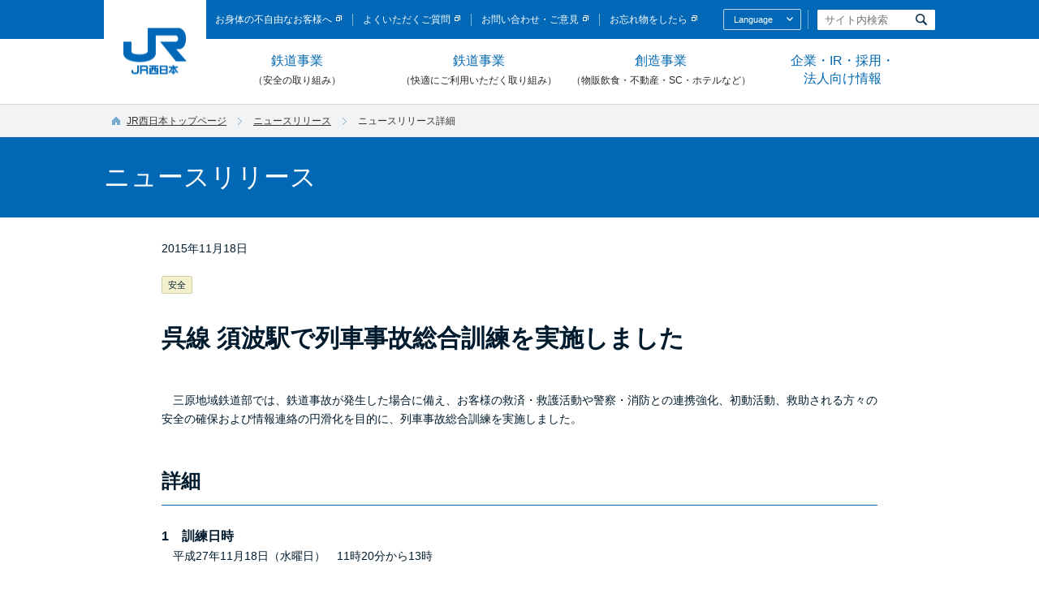

--- FILE ---
content_type: text/html
request_url: https://www.westjr.co.jp/press/article/2015/11/page_7938.html
body_size: 7515
content:
<!DOCTYPE html>
<html lang="ja">
<head>
<meta charset="Shift_JIS">
<meta http-equiv="X-UA-Compatible" content="IE=edge">
<meta name="viewport" content="width=device-width,initial-scale=1.0">
<meta name="format-detection" content="telephone=no,address=no,email=no">
<meta name="keywords" content="JR西日本,西日本旅客鉄道株式会社,JR,鉄道,新幹線,車両">
<meta name="description" content="JR西日本ホームページ">

<title>呉線 須波駅で列車事故総合訓練を実施しました：JR西日本</title>

<!--////////// common css -->
<meta property="og:image" content="https://www.westjr.co.jp/common/img/facebook.gif" />
<link href="/common/css/common.css?date=20180820" rel="stylesheet" type="text/css" media="all" />
<link href="/common/css/style.css?date=20180820" rel="stylesheet" type="text/css" media="all" />

<!--////////// end -->
<link href="../../../css/style.css" rel="stylesheet" media="all">
<link href="../../../../common/css/print.css" rel="stylesheet" media="print">

<!-- analyze-tag-start -->
<script type="text/javascript" src="../../../../common/js/analyze_tag.js"></script>
<!-- analyze-tag-end -->
</head>

<body class="rwd">


<!-- header////////////////////////////// -->
<div id="blockskip">
<a href="#CONT">このページの本文へ移動</a>
</div>

<header id="head">
  <div class="cmn-inner head-inner">
    <h1 class="head-logo"><span><a href="../../../../index.html"><img src="../../../../common/img/logo.png" alt="JR西日本" width="78" height="57"></a></span></h1>
    <p class="sp-nav-btn sp-item"><img src="../../../../common/img/sp_head_menu.png" alt="メニューを開く" width="30" height="30"></p>


    <div class="sp-nav-wrap">
      <p class="sp-nav-btn sp-item"><img src="../../../../common/img/sp_head_menu_on.png" alt="メニューを閉じる" width="30" height="30"></p>



      <!-- ////////////////////////////// スマホ用グローバルナビ start -->
            <div class="sp-item">
        <ul class="sp-gnav">

          <!-- ////////////////////////////// 鉄道事業（安全の取り組み） start -->
          <li>
            <span class="sp-gnav-ttl">鉄道事業（安全の取り組み）</span>
            <ul class="sp-gnav-child">
              <li><a href="/safety/">鉄道事業（安全の取り組み）トップ</a></li>
              <li><a href="/safety/policy/">JR西日本グループ鉄道安全考動計画2027概要</a></li>
              <li><a href="/safety/system/">安全管理体制</a></li>
              <li><a href="/safety/report_safety/">安全管理体制に対しての第三者評価</a></li>
              <li><a href="/safety/fukuchiyama/">福知山線列車事故後の安全性向上に関する取り組み</a></li>
              <li><a href="/safety/action/">安全の取り組みの紹介</a></li>
              <li><a href="/safety/present/">事故などの発生状況</a></li>
              <li><a href="/safety/inconvenience/">お客様にご迷惑をおかけする事象への対策</a></li>
              <li><a href="/safety/cooperation/">お客様・沿線の皆様との連携</a></li>
              <li><a href="/safety/takumi/">鉄道を支える人たち～社員紹介～</a></li>
              <li><a href="/safety/report_railroad/">鉄道安全報告書</a></li>
              <li><a href="/safety/crossing/">踏切事故防止</a></li>
              <li><a href="/safety/labs/">安全研究所</a></li>
            </ul>
          </li>
          <!-- ////////////////////////////// 鉄道事業（安全の取り組み） end -->

          <!-- ////////////////////////////// 鉄道事業（快適にご利用いただく取り組み） start -->
          <li>
            <span class="sp-gnav-ttl">鉄道事業（快適にご利用いただく取り組み）</span>
            <ul class="sp-gnav-child">
              <li><a href="/railroad/">鉄道事業（快適にご利用いただく取り組み）トップ</a></li>
              <li><a href="/company/action/service/">CS向上の取り組み</a></li>
              <li><a href="/company/action/technology/vision/" target="_blank"><img src="/common/img/spacer.gif" width="1" height="1" alt="内部サイトリンク　新規ウインドウで開きます。" class="guidance">技術開発の取り組み<img src="/common/img/icon_blank_white.png" alt="" width="7" height="7" class="cmn-icon-blank"></a></li>
              <li><a href="/railroad/project/">プロジェクト工事</a></li>
			  <li><a href="/railroad/westlabo/"target="_blank"><img src="/common/img/spacer.gif" width="1" height="1" alt="内部サイトリンク　新規ウインドウで開きます。" class="guidance">JR WEST LABO<img src="/common/img/icon_blank_white.png" alt="" width="7" height="7" class="cmn-icon-blank"></a></li>
            </ul>
          </li>
          <!-- ////////////////////////////// 鉄道事業（快適にご利用いただく取り組み） end -->

          <!-- ////////////////////////////// 創造事業（物販飲食・不動産・SC・ホテルなど） start -->
          <li>
            <span class="sp-gnav-ttl">創造事業（物販飲食・不動産・SC・ホテルなど）</span>
            <ul class="sp-gnav-child">
              <li><a href="/life/">創造事業（物販飲食・不動産・SC・ホテルなど）トップ</a></li>
              <li><a href="/life/sales/">物販飲食事業</a></li>
              <li><a href="/life/shopping/">ショッピング</a></li>
              <li><a href="/life/hotel/">ホテル</a></li>
              <li><a href="/life/house/">住まい</a></li>
              <li><a href="/life/living/">くらし</a></li>
            </ul>
          </li>
          <!-- ////////////////////////////// 創造事業（物販飲食・不動産・SC・ホテルなど） end -->

          <!-- ////////////////////////////// 企業・IR・採用・法人向け情報 start -->
          <li>
            <span class="sp-gnav-ttl">企業・IR・採用・法人向け情報</span>
            <ul class="sp-gnav-child">
              <li><a href="/company/">企業・IR・採用・法人向け情報トップ</a></li>
              <li><a href="/company/">企業理念・安全憲章</a></li>
              <li><a href="/company/info/">企業情報</a></li>
              <li><a href="/company/action/#page-title">サステナビリティ</a></li>
              <li><a href="/company/ir/">株主・投資家情報（IR）</a></li>
              <li><a href="/company/ir/movie/">社長会見動画</a></li>
              <li><a href="/company/recruit/">採用情報</a></li>
              <li><a href="/company/business/">法人向け情報</a></li>
              <li><a href="/press/">ニュースリリース</a></li>
            </ul>
          </li>
          <!-- ////////////////////////////// 企業・IR・採用・法人向け情報 end -->

          <li class="sp-gnav-single"><a href="/efforts/">企業広報ライブラリー</a></li>
          <li class="sp-gnav-single"><a href="/fan/">鉄道ファンコーナー</a></li>
          <li class="sp-gnav-single"><a href="/press/">ニュースリリース一覧</a></li>
          <li class="sp-gnav-single"><a href="/fukuchiyama/" target="_blank"><img src="/common/img/spacer.gif" width="1" height="1" alt="内部サイトリンク　新規ウインドウで開きます。" class="guidance">福知山線列車事故について</a></li>


        </ul>
      </div>

      <!-- ////////////////////////////// スマホ用グローバルナビ end -->



      <div class="head-utility-wrap">

        <!-- ////////////////////////////// ユーティリティナビ start -->
        <ul class="head-utility-nav">
          <li><a href="https://www.jr-odekake.net/railroad/service/barrierfree/" target="_blank"><img src="../../../../common/img/spacer.gif" width="1" height="1" alt="新規ウインドウで開きます。" class="guidance">お身体の不自由なお客様へ</a><img src="../../../../common/img/icon_blank_white.png" alt="" width="7" height="7" class="cmn-icon-blank"></li>
          <li><a href="http://faq.jr-odekake.net/" target="_blank"><img src="../../../../common/img/spacer.gif" alt="新規ウインドウで開きます。" width="1" height="1" class="guidance">よくいただくご質問</a><img src="../../../../common/img/icon_blank_white.png" alt="" width="7" height="7" class="cmn-icon-blank"></li>
          <li><a href="https://www.jr-odekake.net/info/info.html" target="_blank"><img src="../../../../common/img/spacer.gif" alt="新規ウインドウで開きます。" width="1" height="1" class="guidance">お問い合わせ・ご意見</a><img src="../../../../common/img/icon_blank_white.png" alt="" width="7" height="7" class="cmn-icon-blank"></li>
          <li><a href="https://www.jr-odekake.net/railroad/service/left.html" target="_blank"><img src="../../../../common/img/spacer.gif" width="1" height="1" alt="新規ウインドウで開きます。" class="guidance">お忘れ物をしたら</a><img src="../../../../common/img/icon_blank_white.png" alt="" width="7" height="7" class="cmn-icon-blank"></li>
        </ul>
        <!-- ////////////////////////////// ユーティリティナビ end -->

        <!-- ////////////////////////////// 他言語サイト start -->
        <div class="head-utility-lang">
          <h2 class="head-utility-lang-ttl"><a href="#">Language</a><img src="../../../../common/img/icon_lang_arrow.png" alt="" width="8" height="5" class="head-utility-lang-arrow"></h2>
          <ul class="head-utility-lang-list">
            <li><a href="http://www.westjr.co.jp/global/en/" target="_blank"><img src="../../../../common/img/spacer.gif" width="1" height="1" alt="新規ウインドウで開きます。" class="guidance"><img src="../../../../common/img/head_lang_en.png" alt="English" width="38" height="11"><img src="../../../../common/img/icon_blank_white.png" alt="" width="7" height="7" class="cmn-icon-blank"></a></li>
            <li><a href="http://www.westjr.co.jp/global/tc/" target="_blank"><img src="../../../../common/img/spacer.gif" width="1" height="1" alt="新規ウインドウで開きます。" class="guidance"><img src="../../../../common/img/head_lang_tc.png" alt="繁體中文" width="45" height="11"><img src="../../../../common/img/icon_blank_white.png" alt="" width="7" height="7" class="cmn-icon-blank"></a></li>
            <li><a href="http://www.westjr.co.jp/global/sc/" target="_blank"><img src="../../../../common/img/spacer.gif" width="1" height="1" alt="新規ウインドウで開きます。" class="guidance"><img src="../../../../common/img/head_lang_sc.png" alt="簡体中文" width="45" height="11"><img src="../../../../common/img/icon_blank_white.png" alt="" width="7" height="7" class="cmn-icon-blank"></a></li>
            <li><a href="http://www.westjr.co.jp/global/kr/" target="_blank"><img src="../../../../common/img/spacer.gif" width="1" height="1" alt="新規ウインドウで開きます。" class="guidance"><img src="../../../../common/img/head_lang_kr.png" alt="Korean" width="33" height="11"><img src="../../../../common/img/icon_blank_white.png" alt="" width="7" height="7" class="cmn-icon-blank"></a></li>
          </ul>
        </div>
        <!-- ////////////////////////////// 他言語サイト end -->

        <!-- ////////////////////////////// サイト内検索 start -->
        <div class="head-utility-srch">
          <form name="search_form" action="http://srh.westjr.co.jp/" id="search_form" class="head-keyword">
            <input id="suggestboxhead" name="kw" type="text" value="" placeholder="サイト内検索" title="JR西日本サイト内検索：キーワードを入力してください。" class="head-input" />
            <input class="btn-headsrch" type="image" src="../../../../common/img/head_srch.png" alt="検索" name="sa">
            <input type="hidden" name="ie" value="s" />
            <input type="hidden" name="domain" value="westjr" />
          </form>
        </div>
        <!-- ////////////////////////////// サイト内検索 end -->


      <!--//.head-utility-wrap --></div>


    <!--//.sp-nav-wrap --></div>


  <!--//.head-inner --></div>
</header>

<!--////////// navigation css -->
<div id="global-navigation">
  <ul class="global-navigation-list">
    <li>
      <a href="#mega-menu-safety" class="global-navigation-list__link">鉄道事業<br><span>（安全の取り組み）</span></a>
      <!-- 鉄道事業（安全の取り組み）メガメニュー ここから -->
      <div class="mega-menu" id="mega-menu-safety">
      <div class="mega-menu-inner">

        <div class="mega-menu-heading-wrap">
          <a href="/safety/" class="mega-menu-heading">
            <em>鉄道事業</em><span class="note">（安全の取り組み）</span><span class="text">トップページ</span>
          </a>
        </div>

        <div class="mega-menu-category">
          <div class="mega-menu-column">
            <ul class="mega-menu-link">
              <li><a href="/safety/policy/">JR西日本グループ鉄道安全考動計画<br>2027概要</a></li>
              <li><a href="/safety/system/">安全管理体制</a></li>
              <li><a href="/safety/report_safety/">安全管理体制に対する第三者評価</a></li>
              <li><a href="/safety/fukuchiyama/">福知山線列車事故後の安全性向上に対する取り組み</a></li>
              <li><a href="/safety/action/">安全の取り組みの紹介</a></li>
              <li><a href="/safety/present/">事故などの発生状況</a></li>
            </ul>
          </div>

          <div class="mega-menu-column">
            <ul class="mega-menu-link">
              <li><a href="/safety/inconvenience/">お客様にご迷惑をおかけする事象への対策</a></li>
              <li><a href="/safety/cooperation/">お客様・沿線の皆様との連携</a></li>
              <li><a href="/safety/takumi/">鉄道を支える人たち ～社員紹介～</a></li>
              <li><a href="/safety/report_railroad/">鉄道安全報告書</a></li>
              <li><a href="/safety/crossing/">踏切事故防止</a></li>
              <li><a href="/safety/labs/">安全研究所</a></li>
            </ul>
          </div>

        </div>
        <button type="button" class="mega-menu__close-button">閉じる</button>
      </div>
      </div>
      <!-- 鉄道事業（安全の取り組み）メガメニュー ここまで -->
    </li>
    <li>
      <a href="#mega-menu-railroad" class="global-navigation-list__link">鉄道事業<br><span>（快適にご利用いただく取り組み）</span></a>
      <!-- 鉄道事業（快適にご利用いただく取り組み）メガメニュー ここから -->
      <div class="mega-menu" id="mega-menu-railroad">
      <div class="mega-menu-inner">

        <div class="mega-menu-heading-wrap">
          <a href="/railroad/" class="mega-menu-heading">
            <em>鉄道事業</em><span class="note">（快適にご利用いただく取り組み）</span><span class="text">トップページ</span>
          </a>
        </div>

        <div class="mega-menu-category">
          <div class="mega-menu-column is-railroad">
            <div class="mega-menu-thumbnail-l">
              <a href="/company/action/service/">
                <img src="/common/img/menu_photo_cs.jpg" alt="" width="169" height="232">
                <div class="mega-menu-thumbnail-l__text">
                  <span>CS向上の取り組み</span>
                </div>
              </a>
            </div>
          </div>

          <div class="mega-menu-column is-railroad">
            <div class="mega-menu-thumbnail-l">
              <a href="/company/action/technology/" target="_blank">
                <img src="/common/img/menu_photo_technologies.jpg" alt="" width="169" height="232">
                <div class="mega-menu-thumbnail-l__text">
                  <span>技術開発の取り組み<img src="/common/img/icon_blank_white.png" alt="" width="7" height="7" class="cmn-icon-blank"></span>
                </div>
              </a>
            </div>
          </div>

          <div class="mega-menu-column is-railroad">
            <div class="mega-menu-thumbnail-l">
              <a href="/railroad/project/">
                <img src="/common/img/menu_photo_project.jpg" alt="" width="169" height="232">
                <div class="mega-menu-thumbnail-l__text">
                  <span>プロジェクト工事</span>
                </div>
              </a>
            </div>
          </div>
		  
		  <div class="mega-menu-column is-railroad">
            <div class="mega-menu-thumbnail-l">
              <a href="/railroad/westlabo/" target="_blank">
                <img src="/common/img/menu_photo_westlabo.jpg" alt="" width="169" height="232">
                <div class="mega-menu-thumbnail-l__text">
                  <span>JR WEST LABO<img src="/common/img/icon_blank_white.png" alt="" width="7" height="7" class="cmn-icon-blank"></span>
                </div>
              </a>
            </div>
          </div>
          </div>
        <button type="button" class="mega-menu__close-button">閉じる</button>
      </div>
      </div>
      <!-- 鉄道事業（快適にご利用いただく取り組み）メガメニュー ここまで -->
    </li>
    <li>
      <a href="#mega-menu-life" class="global-navigation-list__link">創造事業<br><span>（物販飲食・不動産・SC・ホテルなど）</span></a>
      <!-- 創造事業（物販飲食・不動産・SC・ホテルなど）メガメニュー ここから -->
      <div class="mega-menu" id="mega-menu-life">
      <div class="mega-menu-inner">

        <div class="mega-menu-heading-wrap">
          <a href="/life/" class="mega-menu-heading">
            <em>創造事業</em><span class="note">（物販飲食・不動産・SC・ホテルなど）</span><span class="text">トップページ</span>
          </a>
        </div>

        <div class="mega-menu-category">
          <div class="mega-menu-column is-small">
            <div class="mega-menu-thumbnail-l">
              <a href="/life/sales/">
                <img src="/common/img/menu_photo_life_sales.jpg" alt="" width="149" height="232">
                <div class="mega-menu-thumbnail-l__text">
                  <span>物販飲食事業</span>
                </div>
              </a>
            </div>
          </div>

          <div class="mega-menu-column is-small">
            <div class="mega-menu-thumbnail-l">
              <a href="/life/shopping/">
                <img src="/common/img/menu_photo_life_shopping.jpg" alt="" width="149" height="232">
                <div class="mega-menu-thumbnail-l__text">
                  <span>ショッピング</span>
                </div>
              </a>
            </div>
          </div>

          <div class="mega-menu-column is-small">
            <div class="mega-menu-thumbnail-l">
              <a href="/life/hotel/">
                <img src="/common/img/menu_photo_life_hotel.jpg" alt="" width="149" height="232">
                <div class="mega-menu-thumbnail-l__text">
                  <span>ホテル</span>
                </div>
              </a>
            </div>
          </div>

          <div class="mega-menu-column is-small">
            <div class="mega-menu-thumbnail-l">
              <a href="/life/house/">
                <img src="/common/img/menu_photo_life_house.jpg" alt="" width="149" height="232">
                <div class="mega-menu-thumbnail-l__text">
                  <span>住まい</span>
                </div>
              </a>
            </div>
          </div>

          <div class="mega-menu-column is-small">
            <div class="mega-menu-thumbnail-l">
              <a href="/life/living/">
                <img src="/common/img/menu_photo_life_living.jpg" alt="" width="149" height="232">
                <div class="mega-menu-thumbnail-l__text">
                  <span>くらし</span>
                </div>
              </a>
            </div>
          </div>

        </div>
        <button type="button" class="mega-menu__close-button">閉じる</button>
      </div>
      </div>
      <!-- 創造事業（物販飲食・不動産・SC・ホテルなど）メガメニュー ここまで -->
    </li>
    <li>
      <a href="#mega-menu-company" class="global-navigation-list__link">企業・IR・採用・<br>法人向け情報</a>
      <!-- 企業・IR・採用・法人向け情報 メガメニューここから -->
      <div class="mega-menu" id="mega-menu-company">
      <div class="mega-menu-inner">

        <div class="mega-menu-heading-wrap">
          <a href="/company/" class="mega-menu-heading">
            <em>企業・IR・採用・<br>法人向け情報</em><span class="text">トップページ</span>
          </a>
        </div>

        <div class="mega-menu-category">
          <div class="mega-menu-column">
            <div class="mega-menu-thumbnail-l">
              <a href="/company/info/">
                <img src="/common/img/menu_photo_company_info.jpg" alt="" width="260" height="232">
                <div class="mega-menu-thumbnail-l__text">
                  <span>企業情報</span>
                </div>
              </a>
            </div>
          </div>

          <div class="mega-menu-column">
            <div class="mega-menu-thumbnail-l">
              <a href="/company/action/">
                <img src="/common/img/menu_photo_company_csr.jpg" alt="" width="260" height="232">
                <div class="mega-menu-thumbnail-l__text">
                  <span>サステナビリティ</span>
                </div>
              </a>
            </div>
          </div>

          <div class="mega-menu-column is-small-thumbnail-wrap">
            <ul class="mega-menu-thumbnail-list">
              <li>
                <div class="mega-menu-thumbnail-s">
                  <a href="/company/ir/">
                    <img src="/common/img/menu_photo_company_ir.jpg" alt="" width="119" height="66">
                    <div class="mega-menu-thumbnail-s__text">
                      <span>株主投資家情報（IR）</span>
                    </div>
                  </a>
                </div>
              </li>
              <li>
                <div class="mega-menu-thumbnail-s">
                  <a href="/company/recruit/">
                    <img src="/common/img/menu_photo_company_recruit.jpg" alt="" width="119" height="66">
                    <div class="mega-menu-thumbnail-s__text">
                      <span>採用情報</span>
                    </div>
                  </a>
                </div>
              </li>
              <li>
                <div class="mega-menu-thumbnail-s">
                  <a href="/company/business/">
                    <img src="/common/img/menu_photo_company_business.jpg" alt="" width="119" height="66">
                    <div class="mega-menu-thumbnail-s__text">
                      <span>法人向け情報</span>
                    </div>
                  </a>
                </div>
              </li>
              <li>
                <div class="mega-menu-thumbnail-s">
                  <a href="/press/">
                    <img src="/common/img/menu_photo_press.jpg" alt="" width="119" height="66">
                    <div class="mega-menu-thumbnail-s__text">
                      <span>ニュースリリース</span>
                    </div>
                  </a>
                </div>
              </li>
            </ul>
          </div>
        </div>
        <button type="button" class="mega-menu__close-button">閉じる</button>
      </div>
      </div>
      <!-- 企業・IR・採用・法人向け情報ここまで -->
    </li>
  </ul>
</div>

<!--////////// end -->

<div id="topicpath" class="reset">
    <ul class="navigation">
        <li><a href="../../../../index.html">JR西日本トップページ</a></li>
    <li><img src="../../../../common/img/topicpath_arrow.gif" alt="の中の" width="5" height="9"><a href="../../../index.php">ニュースリリース</a></li>
        <li><img src="../../../../common/img/topicpath_arrow.gif" alt="の中の" width="5" height="9">ニュースリリース詳細</li>
    </ul>
<!--//#topicpath --></div>

<div id="page-title">
<h1><a name="CONT" id="CONT">ニュースリリース</a></h1>
</div>

<div id="contents">

<!-- SNSエリアstart -->

<!-- SNSエリアend -->

<!-- 記事見出しstart -->
<div class="news-heading is-detail">
  <div class="news-heading__date">2015年11月18日</div>
  <div class="news-heading__category">
      
      <span class="category is-safety">安全</span>
  </div>
  <h2 class="news-heading__title"><p>呉線 須波駅で列車事故総合訓練を実施しました</p></h2>
</div>
<!-- 記事見出しend -->


          
          
          
          
          
          
          
          
          
          
          
          
          
          
          
          
          
          
          
          
          
          
          
          
          
          
          
          
          
          
          
          
          
          
          
          
          
          
          
          
          
          
          
          
          
          
          
          
          
          
          
          
          
          
          
          
          
          
          
          


<!-- 記事導入文start -->
<div class="press-lead">
<p><p>　三原地域鉄道部では、鉄道事故が発生した場合に備え、お客様の救済・救護活動や警察・消防との連携強化、初動活動、救助される方々の安全の確保および情報連絡の円滑化を目的に、列車事故総合訓練を実施しました。</p></p>
</div>
<!-- 記事導入文end -->


<!-- 記事本文start -->

<div class="press-body">
<h3 class="press-body__heading">詳細</h3>
  <div class="press-body__inner">
    <p><p><strong><span style="font-size: medium;">1　訓練日時</span></strong><br />　平成27年11月18日（水曜日）　11時20分から13時</p>
<p><strong><span style="font-size: medium;">2　訓練場所</span></strong><br />　呉線　須波駅</p>
<p><strong><span style="font-size: medium;">3　想定</span></strong><br />　呉線 須波～安芸幸崎駅間を走行中の列車で、男性が突然車内に灯油をまき火をつけた。車内は火炎と煙に包まれ火傷されたお客様が発生した模様。乗務員は非常停止手配を行い、お客様を救護するとともに、関係箇所への連絡を行う。その後、到着した消防・警察と協力し消火活動およびお客様の救出を実施。</p>
<p><img src="../../items/151118_00_kure.jpg" alt="訓練の様子01" width="300" height="168" />　<img src="../../items/151118_01_kure.jpg" alt="訓練の様子02" width="300" height="168" /></p>
<p><img src="../../items/151118_02_kure.jpg" alt="訓練の様子03" width="300" height="168" />　<img src="../../items/151118_03_kure.jpg" alt="訓練の様子04" width="300" height="168" /></p>
<p><strong><span style="font-size: medium;">4　参加者</span></strong><br />　三原警察署<br />　三原市消防本部<br />　西日本旅客鉄道株式会社<br />　総計：67名</p>
<p><a class="slvzr-first-child" href="http://www.westjr.co.jp/safety/cooperation/activity/index.html#sec03">※注釈　その他の訓練についてはこちらをご覧ください。</a><!--//#news-body --><!--//#main --></p></p>
  </div>
</div>

<!-- 記事本文end -->


<!-- SNSエリアstart -->

<!-- SNSエリアend -->

<div class="news-list-button">
  <a href="../../../index.php" class="news-list-button__button">ニュースリリース一覧に戻る</a>
</div>

<ul class="news-attention-text">
  <li>※掲載内容は、特別に記載のない限り、各ニュースリリースに記載された発表日現在のデータです。</li>
  <li>※募集期間など、一定の期間があるニュースについては、期間経過後に削除しているものがあります。</li>
</ul>

<!--//#contents --></div>




<!-- 検索エリア ////////////////////////////////////////////////////////////////////// -->
<div id="search-select-area">
<form action="/press/#search_result" method="get" class="form-press">
<div class="search-select-inner">

  <div class="search-select-box">

    <!-- カテゴリ選択 ここから -->
    <div class="select-category">
      <p class="search-select-heading">以下のカテゴリから検索できます</p>
      <ul class="radio-list">

        <li><label><input type="radio" name="category" value="1">経営関連</label></li>
        <li><label><input type="radio" name="category" value="9">安全</label></li>
        <li><label><input type="radio" name="category" value="2">列車の運行</label></li>
        <li><label><input type="radio" name="category" value="3">きっぷ</label></li>
        <li><label><input type="radio" name="category" value="4">イベント・キャンペーン</label></li>
        <li><label><input type="radio" name="category" value="5">駅情報</label></li>
        <li><label><input type="radio" name="category" value="6">グループ会社</label></li>
        <li><label><input type="radio" name="category" value="7">ご報告</label></li>
        <li><label><input type="radio" name="category" value="8">その他</label></li>
      </ul>

      <!-- 詳細カテゴリ ここから -->
      <div class="select-sub-category">
        <p class="search-select-heading">以下の詳細カテゴリからも検索できます（2017年度以降のニュースリリース対象）</p>
        <ul class="radio-list">

          <li><label><input type="radio" name="category" value="109">社長会見</label></li>
	          <li><label><input type="radio" name="category" value="110">駅・車両の安全</label></li>
	          <li><label><input type="radio" name="category" value="111">設備（線路等）の安全</label></li>
	          <li><label><input type="radio" name="category" value="112">自然災害対策</label></li>
	          <li><label><input type="radio" name="category" value="113">安全の訓練</label></li>
	          <li><label><input type="radio" name="category" value="114">技術の活用</label></li>
	          <li><label><input type="radio" name="category" value="101">地域の皆様との連携</label></li>
	          <li><label><input type="radio" name="category" value="102">観光の取り組み</label></li>
	          <li><label><input type="radio" name="category" value="103">訪日のお客様対応</label></li>
	          <li><label><input type="radio" name="category" value="104">快適な鉄道サービス</label></li>
	        </ul>
        <ul class="radio-list">
	          <li><label><input type="radio" name="category" value="105">物販・飲食事業</label></li>
	          <li><label><input type="radio" name="category" value="106">不動産事業</label></li>
	          <li><label><input type="radio" name="category" value="107">ショッピングセンター事業</label></li>
	          <li><label><input type="radio" name="category" value="108">ホテル事業</label></li>
	          <li><label><input type="radio" name="category" value="115">DX・デジタル技術関連</label></li>
	        </ul>
        <ul class="radio-list">
	        </ul>

        <ul class="radio-list is-all-checked">
          <li><label><input type="radio" name="category" value="99" class="all-checked"  ><strong>全カテゴリ</strong></label></li>
        </ul>

      </div>
      <!-- サブカテゴリ ここまで -->

    </div>
    <!-- カテゴリ選択 ここまで -->

  </div>
  <div class="search-select-box">

    <!-- エリア選択 ここから -->
    <div class="select-area">
      <p class="search-select-heading">エリアを選択</p>
			<div class="select-area-block">
      <select class="pulldown is-area" name="area">

		<option value="1">北陸エリア</option>
		<option value="2">京阪神エリア</option>
		<option value="3">和歌山・南紀エリア</option>
		<option value="4">北近畿エリア</option>
		<option value="5">岡山・福山エリア</option>
		<option value="6">広島・山口エリア</option>
		<option value="7">山陰エリア</option>
		<option value="8">博多・小倉エリア</option>
		<option value="9" selected>全エリア</option>
      </select>
			
		</div>
    </div>
    <!-- エリア選択 ここまで -->

    <!-- 年月選択 ここから -->
    <div class="select-date">
      <p class="search-select-heading">年度・月を選択</p>
			<div class="select-area-block">
      <select class="pulldown is-year" name="year">
		<option value="2025" selected>今年度</option>
		<option value="2024">2024（R6）年度</option>
		<option value="2023">2023（R5）年度</option>
		<option value="2022">2022（R4）年度</option>
		<option value="2021">2021（R3）年度</option>
		<option value="2020">2020（R2）年度</option>
		<option value="2019">2019（R1）年度</option>
		<option value="2018">2018（H30）年度</option>
		<option value="2017">2017（H29）年度</option>
		<option value="2016">2016（H28）年度</option>
		<option value="2015">2015（H27）年度</option>
		<option value="2014">2014（H26）年度</option>
		<option value="2013">2013（H25）年度</option>
		<option value="2012">2012（H24）年度</option>
		<option value="2011">2011（H23）年度</option>
      </select>

      <select class="pulldown is-month" name="month">

		<option value="0" selected>全て</option>
		<option value="4">4月</option>
		<option value="5">5月</option>
		<option value="6">6月</option>
		<option value="7">7月</option>
		<option value="8">8月</option>
		<option value="9">9月</option>
		<option value="10">10月</option>
		<option value="11">11月</option>
		<option value="12">12月</option>
		<option value="1">1月</option>
		<option value="2">2月</option>
		<option value="3">3月</option>
      </select>
			<div class="search-select-button__link"><a href="/press/">今年度のニュースリリース一覧</a></div>
    </div>
	</div>
    <!-- 年月選択 ここまで -->

  </div>

  <div class="search-select-button">
    <button type="submit" class="search-select-button__button">表示する</button>
  </div>

</div>
</form>
</div>
<!-- //////////////////////////////////////////////////////////////////////検索エリア  -->



<!-- FOOTER SSI////////////////////////////////////////////////////////////////////// -->
<footer>

  <div class="foot-cont">
    <div class="guidance"><a id="FOOT"><img src="/common/img/spacer.gif" alt="ここからがフッターです。" width="1" height="1" class="guidance" /></a></div>

    <div class="cmn-inner">
      <div class="fnav-wrap">
        <h2 class="foot-logo">
          <img src="/common/img/logo.png" alt="JR西日本" width="89" height="65" class="pc-item">
          <img src="/common/img/logo_w.png" alt="JR西日本" width="50" height="37" class="sp-item">
        </h2>


        <!-- ////////////////////////////// フッターナビSET start -->
        <div class="fnav-set fnav-toplink">
          <p><a href="/"><span>トップページ</span></a></p>
        </div>
        <!-- ////////////////////////////// フッターナビSET end -->


        <!-- ////////////////////////////// フッターナビSET start -->
        <div class="fnav-set">
          <h3 class="fnav-ttl"><a href="/safety/">鉄道事業<span class="fnav-ttl-sub">（安全の取り組み）</span></a></h3>
          <ul class="fnav">
            <li><a href="/safety/policy/">JR西日本グループ鉄道安全考動計画<br>2027概要</a></li>
            <li><a href="/safety/system/">安全管理体制</a></li>
            <li><a href="/safety/report_safety/">安全管理体制に対しての第三者評価</a></li>
            <li><a href="/safety/fukuchiyama/">福知山線列車事故後の安全性向上に関する取り組み</a></li>
            <li><a href="/safety/action/">安全の取り組みの紹介</a></li>
            <li><a href="/safety/present/">事故などの発生状況</a></li>
            <li><a href="/safety/inconvenience/">お客様にご迷惑をおかけする事象への対策</a></li>
            <li><a href="/safety/cooperation/">お客様や地域、社会の皆様との連携</a></li>
            <li><a href="/safety/takumi/">鉄道を支える人たち～社員紹介～</a></li>
            <li><a href="/safety/report_railroad/">鉄道安全報告書</a></li>
            <li><a href="/safety/crossing/">踏切事故防止</a></li>
            <li><a href="/safety/labs/">安全研究所</a></li>
          </ul>
        </div>
        <!-- ////////////////////////////// フッターナビSET end -->


        <!-- ////////////////////////////// フッターナビSET start -->
        <div class="fnav-set">
          <h3 class="fnav-ttl"><a href="/railroad/">鉄道事業<span class="fnav-ttl-sub">（快適にご利用いただく取り組み）</span></a></h3>
          <ul class="fnav">
            <li><a href="/company/action/service/">CS向上の取り組み</a></li>
            <li><a href="/company/action/technology/vision/" target="_blank"><img src="/common/img/spacer.gif" width="1" height="1" alt="内部サイトリンク　新規ウインドウで開きます。" class="guidance">技術開発の取り組み<img width="11" height="10" alt="" src="/common/img/icon_blank_blue.png" class="cmn-icon-blank"></a></li>
            <li><a href="/railroad/know/">鉄道事業を知る</a></li>
			<li><a href="/railroad/westlabo/"target="_blank"><img src="/common/img/spacer.gif" width="1" height="1" alt="内部サイトリンク　新規ウインドウで開きます。" class="guidance">JR WEST LABO<img width="11" height="10" alt="" src="/common/img/icon_blank_blue.png" class="cmn-icon-blank"></a></li>
          </ul>

          <h3 class="fnav-ttl"><a href="/life/">創造事業<span class="fnav-ttl-sub">（物販飲食・不動産・SC・ホテルなど）</span></a></h3>
          <ul class="fnav">
            <li><a href="/life/sales/">物販飲食事業</a></li>
            <li><a href="/life/shopping/">ショッピング</a></li>
            <li><a href="/life/hotel/">ホテル</a></li>
            <li><a href="/life/house/">住まい</a></li>
            <li><a href="/life/living/">くらし</a></li>
          </ul>
        </div>
        <!-- ////////////////////////////// フッターナビSET end -->


        <!-- ////////////////////////////// フッターナビSET start -->
        <div class="fnav-set">
          <h3 class="fnav-ttl"><a href="/company/">企業・IR・採用・法人向け情報</a></h3>
          <ul class="fnav">
            <li><a href="/company/">企業理念・安全憲章</a></li>
            <li><a href="/company/info/">企業情報</a></li>
            <li><a href="/company/action/">サステナビリティ</a></li>
            <li><a href="/company/ir/">株主・投資家情報（IR）</a></li>
            <li><a href="/company/ir/movie/">社長会見動画</a></li>
            <li><a href="/company/recruit/">採用情報</a></li>
            <li><a href="/company/business/">法人向け情報</a></li>
          </ul>
        </div>
        <!-- ////////////////////////////// フッターナビSET end -->


        <!-- ////////////////////////////// フッターナビSET start -->
        <div class="fnav-set fnav-other">
          <ul class="fnav">
            <li><a href="/efforts/">企業広報ライブラリー</a></li>
            <li><a href="/fan/index.html">鉄道ファンコーナー</a></li>
            <li><a href="/press/">ニュースリリース一覧</a></li>
            <li><a href="/fukuchiyama/" target="_blank"><img src="/common/img/spacer.gif" width="1" height="1" alt="内部サイトリンク　新規ウインドウで開きます。" class="guidance">福知山線列車事故について<img width="11" height="10" alt="" src="/common/img/icon_blank_blue.png" class="cmn-icon-blank"></a></li>
          </ul>
        </div>
        <!-- ////////////////////////////// フッターナビSET end -->


      </div>


    <!--//.cmn-inner --></div>

      <!-- ////////////////////////////// フッターバナー start -->
      <!-- <div class="fbnr-wrap">
		<ul class="fbnr fBox">
			<li><a href="/company/ir/movie/"><img src="/common/img/fbnr_pressmovie.jpg" alt="定例社長会見動画一覧" width="230" height="90" /></a></li>
			<li><a href="/company/info/outline/movie/"><img src="/common/img/fbnr_movie.jpg" alt="動画で見るJR西日本" width="230" height="90" /></a></li>
			<li><a href="https://www.jr-odekake.net/icoca/" target="_blank"><img class="guidance" width="1" height="1" alt="新規ウインドウで開きます。" src="/common/img/spacer.gif" /><img src="/common/img/fbnr_icoca.jpg" alt="ICOCA" width="230" height="90" /></a></li>
			<li><a href="/railroad/#index-fan"><img src="/common/img/fbnr_fan.jpg" alt="鉄道ファンコーナー" width="230" height="90" /></a></li>
			<li><a href="/company/action/env/" target="_blank"><img class="guidance" width="1" height="1" alt="内部サイトリンク　新規ウインドウで開きます。" src="/common/img/spacer.gif"><img src="/common/img/fbnr_env.jpg" alt="地球環境への取り組み" width="230" height="90" /></a></li>
			<li><a href="http://manner.westjr.co.jp/" target="_blank"><img class="guidance" width="1" height="1" alt="新規ウインドウで開きます。" src="/common/img/spacer.gif" /><img src="/common/img/fbnr_manner.jpg" alt="マナーって思いやり" width="230" height="90" /></a></li>
			<li><a href="/safety/labs/"><img src="/common/img/fbnr_safety.jpg" alt="安全研究所" width="230" height="90" /></a></li>
			<li><a href="http://www.jrw-relief-f.or.jp/" target="_blank"><img class="guidance" width="1" height="1" alt="新規ウインドウで開きます。" src="/common/img/spacer.gif" /><img src="/common/img/fbnr_jrw-relief.jpg" alt="JR西日本あんしん社会財団" width="230" height="90" /></a></li>
		</ul>
</div>
 -->

      <!-- ////////////////////////////// フッターバナー end -->

  <!--//.foot-cont --></div>


  <!-- ////////////////////////////// フッターユーティリティ start -->
  <div class="foot-utility">
    <div class="cmn-inner">
      <ul class="foot-utility-nav">
        <li><a href="/sitemap/">サイトマップ</a></li>
        <li><a href="https://www.jr-odekake.net/mainte.html" target="_blank" onclick="window.open(this.href,'linkwin','width=520,height=655,toolbar=no,locationbar=no,directories=no,status=no,menubar=no,scrollbars=yes,resizable=no'); return false;"><img src="/common/img/spacer.gif" width="1" height="1" alt="新規ウインドウで開きます。" class="guidance">メンテナンス情報</a><img src="/common/img/icon_blank_white.png" alt="" width="7" height="7" class="cmn-icon-blank"></li>
        <li><a href="/guide/">サイトご利用にあたって</a></li>
        <li><a href="/guide/privacy.html">プライバシーステーション（プライバシーポリシー）</a></li>
        <li><a href="/guide/security.html">JR西日本グループ情報セキュリティポリシー</a></li>
        <li><a href="/guide/antisocial.html">JR西日本グループ反社会的勢力に対する基本方針</a></li>
        <li><a href="/guide/fontsize.html">文字の大きさを変更するには</a></li>
      </ul>
      <p id="copyright"><small>Copyright&copy; WEST JAPAN RAILWAY COMPANY all rights reserved.<span>このサイトに掲載されている情報はJR西日本が提供しております。</span></small></p>
    <!--//.cmn-inner --></div>
  <!--//.foot-utility --></div>
  <!-- ////////////////////////////// フッターユーティリティ start -->

<p id="pagetop"><a href="#head"><img src="/common/img/btn_pagetop.gif" alt="このページの先頭へ" class="rollover" height="50" width="50" /></a></p>
</footer>

<!-- //////////////////////////////////////////////////////////////////////FOOTER SSI -->

<!-- Common RWD JS SSI////////////////////////////////////////////////////////////////////// -->
<script src="/common/js/lib/jquery-3.2.1.min.js" charset="utf-8"></script>
<script src="/common/js/lib/jquery.matchHeight.js" charset="utf-8"></script>
<script src="/common/js/app_rsp.js" charset="utf-8"></script>
<script src="/common/js/common.js?date=20180625" charset="utf-8"></script>
<script src="/common/js/rwd_common.js" charset="utf-8"></script>
<!-- //////////////////////////////////////////////////////////////////////Common RWD JS SSI -->
<script src="../../../js/script.js" charset="utf-8"></script>

<script type="text/javascript" src="https://i25.dga.jp/westjr/search_tool.js"></script>

</body>
</html>    

--- FILE ---
content_type: text/css
request_url: https://www.westjr.co.jp/common/css/common.css?date=20180820
body_size: 7431
content:
@charset "UTF-8";
/**
 * 目次
 *
 * 01. reset
 * 02. fonts
 * 03. BaseSet
 * 04. layout
 */
/*======================================

  1-1.Yahoo UI Library Fonts CSS
  http://developer.yahoo.com/yui/fonts/
  *Copyright (c) 2006, Yahoo! Inc. All rights reserved.
  *http://developer.yahoo.com/yui/license.txt

  Font-size Adjustment

  77% = 10px  |  123.1% = 16px  |  167% = 22px
  85% = 11px  |  131% = 17px    |  174% = 23px
  93% = 12px  |  138.5% = 18px  |  184% = 24px
  100% = 13px  |  146.5% = 19px  |  192% = 25px
  108% = 14px  |  153.9% = 20px  |  197% = 26px
  116% = 15px  |  161.6% = 21px  |

=======================================*/
/**
 * 01. reset
 */
/*
YUI 3.7.3 (build 5687)
Copyright 2012 Yahoo! Inc. All rights reserved.
Licensed under the BSD License.
http://yuilibrary.com/license/
*/
html {
  color: #000;
  background: #FFF; }

body,
div,
dl,
dt,
dd,
ul,
ol,
li,
h1,
h2,
h3,
h4,
h5,
h6,
pre,
code,
form,
fieldset,
legend,
input,
textarea,
p,
blockquote,
th,
td {
  margin: 0;
  padding: 0; }

table {
  border-collapse: collapse;
  border-spacing: 0; }

fieldset,
img {
  border: 0; }

address,
caption,
cite,
code,
dfn,
em,
strong,
th,
var {
  font-style: normal;
  font-weight: normal; }

ol,
ul {
  list-style: none; }

caption,
th {
  text-align: left; }

h1,
h2,
h3,
h4,
h5,
h6 {
  font-size: 100%;
  font-weight: normal; }

q:before,
q:after {
  content: ''; }

abbr,
acronym {
  border: 0;
  font-variant: normal; }

sup {
  vertical-align: text-top; }

sub {
  vertical-align: text-bottom; }

input,
textarea,
select {
  font-family: inherit;
  font-size: inherit;
  font-weight: inherit; }

input,
textarea,
select {
  *font-size: 100%; }

legend {
  color: #000; }

#yui3-css-stamp.cssreset {
  display: none; }

/**
 * 02. fonts
 */
/*
YUI 3.7.3 (build 5687)
Copyright 2012 Yahoo! Inc. All rights reserved.
Licensed under the BSD License.
http://yuilibrary.com/license/
*/
body {
  /*font: 13px/1.231 arial, helvetica, clean, sans-serif;*/
  /*  font: 81.25%/1.231 arial, helvetica, clean, sans-serif;*/
  *font-size: small;
  *font: x-small; }

select,
input,
button,
textarea {
  font: 99% arial, helvetica, clean, sans-serif; }

table {
  font-size: inherit;
  font: 100%; }

pre,
code,
kbd,
samp,
tt {
  font-family: monospace;
  *font-size: 108%;
  line-height: 100%; }

#yui3-css-stamp.cssfonts {
  display: none; }

html > body {
  font-size/*\**/: small\9; }

/**
 * 03. BaseSet
 */
body {
  /*  font-family: "Lucida Grande", "ヒラギノ角ゴ Pro W3", "Hiragino Kaku Gothic Pro", 'ＭＳ Ｐゴシック', "MS PGothic", sans-serif;*/
  /*
  font: 81.25%/1.231 "Lucida Grande", "ヒラギノ角ゴ Pro W3", "Hiragino Kaku Gothic Pro", 'ＭＳ Ｐゴシック', "MS PGothic", sans-serif;
  font: 13px/1.231 "Lucida Grande", "ヒラギノ角ゴ Pro W3", "Hiragino Kaku Gothic Pro", 'ＭＳ Ｐゴシック', "MS PGothic", sans-serif;
*/
  font-size: 81.25%;
  font-family: "Lucida Grande", "ヒラギノ角ゴ Pro W3", "Hiragino Kaku Gothic Pro", 'ＭＳ Ｐゴシック', "MS PGothic", sans-serif;
  line-height: 1.231;
  -webkit-text-size-adjust: 100%;
  min-width: 1084px; }

html {
  color: #001b2d;
  overflow-y: scroll; }

* html body {
  width: expression(document.body.clientWidth < 982? "980px": "auto"); }

/* link
   ========================================================================== */
a {
  color: #0055f2;
  text-decoration: none; }

a:visited {
  color: #0055f2;
  text-decoration: none; }

a:hover {
  color: #0055f2;
  /*min-height: 1em; Mac Firefox */
  text-decoration: underline; }

/* fontsize
   ========================================================================== */
p,
li,
dt,
dd,
th,
td {
  font-size: 107.69231%;
  line-height: 1.67; }

.text10 {
  font-size: 76.92308%; }

.text11 {
  font-size: 84.61538%; }

.text12 {
  font-size: 92.30769%; }

.text13 {
  font-size: 100%; }

.text14 {
  font-size: 107.69231%; }

.text15 {
  font-size: 115.38462%; }

.text16 {
  font-size: 123.07692%; }

.text17 {
  font-size: 130.76923%; }

.text18 {
  font-size: 138.46154%; }

.text19 {
  font-size: 146.15385%; }

.text20 {
  font-size: 153.84615%; }

.text21 {
  font-size: 161.53846%; }

.text22 {
  font-size: 169.23077%; }

.text23 {
  font-size: 176.92308%; }

.text24 {
  font-size: 184.61538%; }

.text25 {
  font-size: 192.30769%; }

.text26 {
  font-size: 200%; }

.inner li,
td.inner {
  font-size: 100% !important; }

#head-wrap p,
#head-wrap li,
#head-wrap dt,
#head-wrap dd,
#head-wrap th,
#head-wrap td,
#topicpath p,
#topicpath li,
#topicpath dt,
#topicpath dd,
#topicpath th,
#topicpath td,
#sitemap-wrap p,
#sitemap-wrap li,
#sitemap-wrap dt,
#sitemap-wrap dd,
#sitemap-wrap th,
#sitemap-wrap td,
#foot-wrap p,
#foot-wrap li,
#foot-wrap dt,
#foot-wrap dd,
#foot-wrap th,
#foot-wrap td,
#side p,
#side li,
#side dt,
#side dd,
#side th,
#side td {
  font-size: 92.30769%;
  line-height: 1.5; }

/* image
   ========================================================================== */
img {
  vertical-align: bottom;
  line-height: 1.0; }

table th img,
table td img {
  vertical-align: middle; }

/* ClearFix
   ========================================================================== */
.clear {
  clear: both; }

/* modern browsers */
.clearfix:after,
.fBox:after,
#contents:after {
  content: ".";
  display: block;
  height: 0;
  clear: both;
  visibility: hidden; }

/* IE7 */
.clearfix,
.fBox,
#contents {
  display: inline-block; }

/* legacy IE */
* html .clearfix,
* html .fBox,
* html #contents {
  height: 1%; }

.clearfix,
.fBox,
#contents {
  display: block; }

/* float
   ========================================================================== */
.fr {
  float: right; }

.fl {
  float: left; }

ul.fBox li {
  float: left;
  *display: inline;
  *zoom: 1; }

.in-block {
  letter-spacing: -.40em; }

.in-block li,
.in-block dt,
.in-block dd {
  display: inline-block;
  *display: inline;
  *zoom: 1;
  letter-spacing: normal;
  vertical-align: top; }

/* text style
   ========================================================================== */
.text-bold {
  font-weight: bold; }

/* margin
   ========================================================================== */
.mt0 {
  margin-top: 0 !important; }

.mt5 {
  margin-top: 5px !important; }

.mt10 {
  margin-top: 10px !important; }

.mt15 {
  margin-top: 15px !important; }

.mt20 {
  margin-top: 20px !important; }

.mt25 {
  margin-top: 25px !important; }

.mt30 {
  margin-top: 30px !important; }

.mt40 {
  margin-top: 40px !important; }

.mt50 {
  margin-top: 50px !important; }

.mt60 {
  margin-top: 60px !important; }

.mt70 {
  margin-top: 70px !important; }

.mt80 {
  margin-top: 80px !important; }

.mt100 {
  margin-top: 100px !important; }

.mb0 {
  margin-bottom: 0 !important; }

.mb5 {
  margin-bottom: 5px !important; }

.mb10 {
  margin-bottom: 10px !important; }

.mb15 {
  margin-bottom: 15px !important; }

.mb20 {
  margin-bottom: 20px !important; }

.mb25 {
  margin-bottom: 25px !important; }

.mb30 {
  margin-bottom: 30px !important; }

.mb40 {
  margin-bottom: 40px !important; }

.mb50 {
  margin-bottom: 50px !important; }

.mb60 {
  margin-bottom: 60px !important; }

.mb70 {
  margin-bottom: 70px !important; }

.mb75 {
  margin-bottom: 75px !important; }

.mb100 {
  margin-bottom: 100px !important; }

.mr0 {
  margin-right: 0 !important; }

.mr5 {
  margin-right: 5px !important; }

.mr10 {
  margin-right: 10px !important; }

.mr15 {
  margin-right: 15px !important; }

.mr20 {
  margin-right: 20px !important; }

.ml5 {
  margin-left: 5px !important; }

.ml10 {
  margin-left: 10px !important; }

.ml15 {
  margin-left: 15px !important; }

.ml20 {
  margin-left: 20px !important; }

.ml75 {
  margin-left: 75px !important; }

/* form label
   ========================================================================== */
input,
textarea {
  vertical-align: middle; }

label {
  vertical-align: middle; }

select {
  border: 1px solid #e3e3eb; }

/* position
   ========================================================================== */
.text-r {
  text-align: right !important; }

.text-c,
table.text-c th,
table.text-c td,
table.th-c th {
  text-align: center !important; }

.text-l {
  text-align: left !important; }

/* display
   ========================================================================== */
.block {
  display: block; }

/* ==========================================================================
   スマホ切り替え用ボタン
   ========================================================================== */
#btn-sp {
  width: 100%;
  background-color: #095f9a;
  padding: 15px 0; }

#btn-sp img {
  display: block;
  width: 90%;
  margin: 0 auto; }

/**
 * 04. layout
 */
/* ==========================================================================
   wrapper
   ========================================================================== */
/* ==========================================================================
   header
   ========================================================================== */
/* 共通で使用
   ========================================================================== */
.rwd {
  min-width: 1084px; }

.cmn-inner {
  box-sizing: border-box;
  margin: 0 auto;
  width: 1024px; }

.cmn-icon-blank {
  margin-left: 5px;
  position: relative;
  top: -2px;
  vertical-align: middle !important; }

.sp-item {
  display: none; }

@media screen and (max-width: 767px) {
  .rwd {
    min-width: inherit; }
    .rwd .pc-item {
      display: none; }
    .rwd .sp-item {
      display: block; }
  #contents,
  .cmn-inner {
    width: 100%; }
  .cmn-inner {
    min-width: inherit;
    padding-left: 0;
    padding-right: 0; }
  img:not(.guidance) {
    height: auto;
    line-height: 1;
    max-width: 100%;
    vertical-align: top; } }

/* header
   ========================================================================== */
#head {
  background-color: #0068b7;
  position: relative;
  z-index: 5; }
  #head a {
    text-decoration: none; }

.head-inner {
  position: relative;
  padding-bottom: 11px;
  padding-top: 11px; }

.head-logo {
  background-color: #FFF;
  position: absolute;
  left: 0;
  top: 0;
  height: 126px;
  width: 126px; }
  .head-logo span {
    display: block;
    height: 126px;
    width: 126px;
    position: relative; }
    .head-logo span img {
      position: absolute;
      left: 50%;
      top: 50%;
      -ms-transform: translate(-50%, -50%);
          transform: translate(-50%, -50%); }

.head-utility-wrap {
  -ms-flex-align: center;
      align-items: center;
  display: -ms-flexbox;
  display: flex;
  -ms-flex-pack: end;
      justify-content: flex-end; }

/* ユーティリティナビ */
.head-utility-nav {
  letter-spacing: -.40em; }
  .head-utility-nav li {
    border-right: 1px solid #82b5d8;
    line-height: 1.25;
    margin-right: 12px;
    padding-right: 13px;
    display: inline-block;
    letter-spacing: normal;
    vertical-align: middle;
    font-size: 92.30769%; }
    .head-utility-nav li:last-child {
      border-right: none;
      margin-right: 0;
      padding-right: 0; }
  .head-utility-nav a {
    color: #FFF; }

/* 旧Language */
.head-utility-lang {
  background-color: #0068b7;
  border: 1px solid #c0d9eb;
  border-radius: 2px;
  position: relative;
  margin-left: 32px;
  margin-right: 10px; }
  .head-utility-lang a {
    color: #FFF; }
  .head-utility-lang:after {
    background-color: #68a4d0;
    content: '';
    display: block;
    height: 100%;
    position: absolute;
    right: -10px;
    top: 0;
    width: 1px; }

.head-utility-lang-ttl {
  box-sizing: border-box;
  color: #FFF;
  padding: 6px 34px 6px 12px;
  position: relative;
  height: 24px;
  font-size: 84.61538%; }

.head-utility-lang-arrow {
  position: absolute;
  right: 9px;
  top: 9px; }

.head-utility-lang-list {
  background-color: #0068b7;
  border: 1px solid #c0d9eb;
  border-top: none;
  border-radius: 0 0 2px 2px;
  display: none;
  padding-bottom: 6px;
  position: absolute;
  left: -1px;
  top: 24px;
  width: 100%;
  z-index: 5; }
  .head-utility-lang-list li {
    line-height: 1;
    font-size: 84.61538%; }
  .head-utility-lang-list a {
    color: #FFF;
    display: block;
    padding: 6px 12px; }

/* Language */
.head-lang-list {
  margin: 0 0 0 25px; }
  .head-lang-list li {
    line-height: 1.25;
    display: inline-block;
    padding: 0 10px;
    border-right: 1px solid #82b5d8;
    position: relative;
    font-size: 92.30769%; }
    .head-lang-list li:first-child {
      font-size: 107.69231%; }
    .head-lang-list li:last-child {
      border-right: none; }
    .head-lang-list li a {
      color: #fff; }
      .head-lang-list li a img {
        vertical-align: text-top; }
    .head-lang-list li:last-child img {
      vertical-align: text-bottom; }
  .head-lang-list .pc-hide {
    display: none; }
  .head-lang-list .sp-hide {
    display: inline-block; }

/* サイト内検索 */
.head-utility-srch {
  background-color: #FFF;
  border-radius: 2px;
  margin-left: 10px;
  position: relative;
  width: 145px; }

.head-input {
  border: none;
  border-radius: 2px;
  box-sizing: border-box;
  padding: 5px 34px 5px 9px;
  width: 100%; }

.btn-headsrch {
  position: absolute;
  right: 10px;
  top: 5px; }

@media screen and (max-width: 767px) {
  .rwd #head {
    background-color: #FFF;
    height: 50px;
    padding: 0;
    width: 100%;
    z-index: 150; }
  .rwd .head-inner {
    padding: 0; }
  .rwd .head-logo {
    left: 16px;
    top: 7px;
    height: 29px;
    width: 39px; }
    .rwd .head-logo span {
      height: 29px;
      width: 39px; }
      .rwd .head-logo span img {
        height: auto;
        width: 100%; }
  .rwd .sp-nav-wrap {
    display: none; }
  .rwd .sp-nav-btn {
    right: 10px;
    position: absolute;
    top: 10px; }
  .rwd.gnav-open #contents-wrap {
    position: relative; }
    .rwd.gnav-open #contents-wrap:after {
      background-color: rgba(255, 255, 255, 0.85);
      content: '';
      display: block;
      height: 100%;
      position: absolute;
      left: 0;
      top: 0;
      width: 100%;
      z-index: 100; }
  .rwd.gnav-open .sp-nav-wrap {
    background-color: #005590;
    box-sizing: border-box;
    display: block;
    padding-bottom: 30px;
    padding-top: 110px;
    position: relative;
    top: 50px;
    width: 100%;
    z-index: 150; }
  .rwd.gnav-open .sp-nav-btn {
    background-color: #005590;
    padding: 10px;
    right: 0;
    top: -50px; }
  .rwd .sp-gnav {
    border-bottom: 1px solid #6699bc; }
    .rwd .sp-gnav .sp-gnav-ttl,
    .rwd .sp-gnav a {
      color: #FFF;
      display: block; }
    .rwd .sp-gnav .sp-gnav-ttl {
      padding: 20px 40px 18px 20px;
      position: relative; }
      .rwd .sp-gnav .sp-gnav-ttl:before, .rwd .sp-gnav .sp-gnav-ttl:after {
        background-color: #FFF;
        content: '';
        display: block;
        position: absolute; }
      .rwd .sp-gnav .sp-gnav-ttl:before {
        height: 1px;
        right: 20px;
        top: 27px;
        width: 15px; }
      .rwd .sp-gnav .sp-gnav-ttl:after {
        height: 15px;
        width: 1px;
        top: 20px;
        right: 27px; }
      .rwd .sp-gnav .sp-gnav-ttl.sp-gnav-child-open:after {
        display: none; }
    .rwd .sp-gnav li {
      border-top: 1px solid #6699bc;
      font-size: 100%; }
      .rwd .sp-gnav li:first-child {
        border-top: none; }
    .rwd .sp-gnav a {
      padding: 16px 20px 15px; }
    .rwd .sp-gnav .sp-gnav-child li {
      font-size: 92.30769%; }
    .rwd .sp-gnav .sp-gnav-single {
      position: relative; }
      .rwd .sp-gnav .sp-gnav-single:before {
        border-top: 1px solid #FFF;
        border-right: 1px solid #FFF;
        height: 8px;
        width: 8px;
        content: '';
        display: block;
        position: absolute;
        right: 26px;
        top: 45%;
        -ms-transform: rotate(45deg);
            transform: rotate(45deg); }
    .rwd .sp-gnav a {
      padding: 20px 40px 18px 20px; }
  .rwd .sp-gnav-child {
    background-color: #00619a;
    display: none; }
  .rwd .head-utility-wrap {
    display: block;
    padding: 30px 10px 0; }
  .rwd .head-utility-nav {
    margin-bottom: -20px; }
    .rwd .head-utility-nav li {
      box-sizing: border-box;
      text-align: center;
      margin-right: 0;
      margin-bottom: 20px;
      padding-right: 0;
      width: 49%;
      font-size: 84.61538%; }
      .rwd .head-utility-nav li:nth-child(2n) {
        border-right: none;
        margin-right: 0; }
  .rwd .head-utility-lang {
    background: none;
    border: 1px solid #bfd4e3;
    margin: 25px auto 0; }
    .rwd .head-utility-lang:after {
      display: none; }
  .rwd .head-lang-list {
    width: 100%;
    position: absolute;
    top: 20px;
    left: 0;
    margin: 0;
    text-align: center; }
    .rwd .head-lang-list li {
      padding: 0 5px;
      border-right: 1px solid #fff; }
      .rwd .head-lang-list li:last-child {
        border: none; }
    .rwd .head-lang-list .pc-hide {
      display: inline-block; }
    .rwd .head-lang-list .sp-hide {
      display: none; }
  .rwd .head-utility-srch {
    box-sizing: border-box;
    margin-left: 0;
    position: absolute;
    left: 4%;
    top: 50px;
    width: 92%; }
  .rwd .head-input {
    padding: 12px 34px 12px 9px;
    font-size: 123.07692%; }
  .rwd .btn-headsrch {
    top: 9px;
    height: 18px;
    width: 18px; } }

/* シンプルヘッダー
   ========================================================================== */
#header.simple-header {
  margin: 0 auto;
  min-height: 90px;
  height: 90px;
  position: relative;
  width: 980px;
  z-index: 2; }
  #header.simple-header #head-logo {
    position: relative;
    top: 18px; }

/* シンプルヘッダー レスポンシブレイアウト
   ========================================================================== */
.rwd-simple-header {
  box-sizing: border-box;
  height: 67px;
  padding: 8px 16px; }
  .rwd-simple-header .head-logo {
    position: relative;
    max-width: 67px;
    background-color: transparent; }
    .rwd-simple-header .head-logo img {
      width: 100%;
      height: auto; }
  @media screen and (max-width: 767px) {
    .rwd-simple-header {
      height: 50px;
      padding: 11px 16px 10px; }
      .rwd-simple-header .head-logo {
        max-width: 39px; } }

/* ==========================================================================
   navigation
   ========================================================================== */
/* navigation
   ========================================================================== */
#global-navigation {
  margin: 0 auto;
  width: 1024px;
  height: 80px; }

@media screen and (max-width: 767px) {
  .rwd #global-navigation {
    display: none; } }

.global-navigation-list {
  float: right;
  width: 898px;
  height: 80px; }
  .global-navigation-list > li {
    float: left;
    font-size: 107.69231%; }
    .global-navigation-list > li > a {
      display: block;
      padding: 16px 0;
      width: 224px;
      height: 80px;
      box-sizing: border-box;
      text-align: center;
      font-size: 114.28571%;
      color: #0268b0;
      line-height: 1.4; }
      .global-navigation-list > li > a:hover {
        text-decoration: none;
        background-color: #e7ecf0;
        border-bottom: 5px solid #1a3a53; }
      .global-navigation-list > li > a.active {
        text-decoration: none;
        background-color: #e7ecf0;
        border-bottom: 5px solid #1a3a53; }
      .global-navigation-list > li > a.on {
        position: relative;
        background-color: #e7ecf0;
        border-bottom: 5px solid #1a3a53; }
        .global-navigation-list > li > a.on:after {
          content: '';
          display: block;
          position: absolute;
          bottom: -15px;
          left: 102px;
          z-index: 200;
          width: 16px;
          height: 8px;
          background-image: url(img/menu_arrow.png);
          background-repeat: no-repeat; }
      .global-navigation-list > li > a > span {
        display: block;
        margin-top: 5px;
        font-size: 75%;
        color: #262626; }

.mega-menu {
  display: none;
  position: absolute;
  left: 0;
  width: 100%;
  z-index: 100; }

.mega-menu-inner {
  overflow: hidden;
  position: relative;
  margin: 2px auto 0;
  padding: 40px 0;
  width: 1084px;
  background-color: #173a53;
  color: #fff; }

#mega-menu-company .mega-menu-inner {
  background-color: #E5F0F7; }

.mega-menu-category {
  display: table;
  table-layout: fixed;
  box-sizing: border-box; }

.mega-menu__close-button {
  position: absolute;
  bottom: 10px;
  right: 10px;
  display: block;
  width: 24px;
  height: 24px;
  border: none;
  background-color: transparent;
  background-image: url(img/menu_icon_close.png);
  background-repeat: no-repeat;
  background-position: center center;
  text-indent: -9999px;
  cursor: pointer; }

#mega-menu-company .mega-menu__close-button {
  background-image: url(img/menu_icon_close_blue.png); }

.mega-menu-column {
  display: table-cell;
  padding-right: 10px;
  width: 258px;
  vertical-align: top; }
  .mega-menu-column:last-of-type {
    padding-right: 0; }
  .mega-menu-column.is-railroad {
    width: 169px; }
  .mega-menu-column.is-small {
    width: 149px; }
  .mega-menu-column.is-heading {
    box-sizing: border-box;
    padding-right: 22px;
    width: 242px !important;
    text-align: center; }
  .mega-menu-column.is-small-thumbnail-wrap {
    width: 248px; }

.mega-menu-heading-wrap {
  display: table;
  box-sizing: border-box !important;
  float: left;
  margin: 0 12px 0 20px;
  width: 242px;
  height: 276px;
  text-decoration: none;
  font-size: 1.14rem; }

.mega-menu-heading {
  display: table-cell;
  border: 1px solid #ffffff;
  text-align: center;
  text-decoration: none;
  vertical-align: middle;
  color: #ffffff !important; }
  .mega-menu-heading > em {
    display: block;
    font-size: 1.5em;
    font-weight: bold; }
  .mega-menu-heading .note {
    margin-top: 3px;
    font-size: .6875em; }
  .mega-menu-heading .text {
    display: inline-block;
    background-image: url(img/icon_arrow_white.png);
    background-repeat: no-repeat;
    background-position: left center;
    padding-left: 24px;
    margin-top: 24px; }
  .mega-menu-heading:hover {
    border: 1px solid #005492;
    background-color: #005492;
    text-decoration: none;
    color: #ffffff; }
  #mega-menu-company .mega-menu-heading {
    background-color: #005490; }
  #mega-menu-company .mega-menu-heading:hover {
    opacity: 0.8; }

.mega-menu-link {
  margin-top: -1px;
  border-top: 1px solid #335269; }
  .mega-menu-link li {
    display: table;
    width: 100%;
    border-bottom: 1px solid #335269; }
    .mega-menu-link li a {
      display: table-cell;
      padding: 0 20px 0 25px;
      height: 45px;
      background-image: url(img/icon_arrow_white.png);
      background-repeat: no-repeat;
      background-position: 8px center;
      vertical-align: middle;
      color: #fff;
      font-size: 80%;
      line-height: 1.4; }
      .mega-menu-link li a:hover {
        opacity: 0.8;
        text-decoration: none; }

.mega-menu-thumbnail-l a {
  position: relative;
  display: block;
  width: 100%;
  height: 276px; }
  .mega-menu-thumbnail-l a:hover {
    opacity: 0.8;
    text-decoration: none; }
  .mega-menu-thumbnail-l a .mega-menu-thumbnail-l__text {
    display: table;
    width: 100%;
    height: 44px; }
    .mega-menu-thumbnail-l a .mega-menu-thumbnail-l__text span {
      display: table-cell;
      box-sizing: border-box;
      padding: 2px 7px;
      background-color: #005492;
      color: #fff;
      font-size: 85.71429%;
      vertical-align: middle; }

.mega-menu-thumbnail-s a {
  position: relative;
  display: block;
  width: 119px;
  height: 127px; }
  .mega-menu-thumbnail-s a:hover {
    opacity: 0.8;
    text-decoration: none; }
  .mega-menu-thumbnail-s a .mega-menu-thumbnail-s__text {
    display: table;
    width: 100%;
    height: 60px; }
    .mega-menu-thumbnail-s a .mega-menu-thumbnail-s__text span {
      display: table-cell;
      box-sizing: border-box;
      padding: 2px 7px;
      background-color: #005492;
      color: #fff;
      font-size: 85.71429%;
      line-height: 1.3;
      vertical-align: middle; }

.mega-menu-thumbnail-list {
  margin-top: -22px; }
  .mega-menu-thumbnail-list li {
    float: left;
    width: 119px;
    margin-top: 22px; }
    .mega-menu-thumbnail-list li:nth-child(2n) {
      float: right; }

.mega-menu * {
  box-sizing: content-box; }

/* ==========================================================================
   contents
   ========================================================================== */
#contents {
  margin: 0 auto;
  width: 980px;
  padding-bottom: 50px; }

#contents.cattop {
  width: 100%; }

#main {
  float: right;
  padding-top: 26px;
  width: 760px; }

.cont-full #main {
  padding-top: 0; }

#side {
  float: left;
  width: 200px; }

/* topicpath
   ========================================================================== */
#topicpath {
  background-color: #f2f3f5;
  border-top: 1px solid #d7d8d8;
  color: #333;
  margin-bottom: 26px;
  padding-bottom: 11px;
  padding-top: 11px; }

.navigation {
  background: url(img/icon_home.gif) no-repeat left center;
  letter-spacing: -.40em;
  margin: 0 auto;
  padding-left: 18px;
  width: 962px; }

.navigation a {
  background-color: #f2f3f5;
  color: #333;
  text-decoration: underline; }

.navigation li {
  display: inline-block;
  letter-spacing: normal;
  vertical-align: middle;
  *display: inline;
  *zoom: 1; }

.navigation img {
  margin-left: 14px;
  margin-right: 14px;
  vertical-align: middle; }

/* side
   ========================================================================== */
#side-ttl {
  border-bottom: 1px solid #FFF;
  font-size: 123.07692%;
  text-align: center; }

#side-ttl a {
  background-color: #2a2f33;
  color: #FFF;
  display: block;
  padding-bottom: 30px;
  padding-top: 30px; }

#side-ttl a:hover {
  background-color: #6a6e71;
  text-decoration: none; }

/* 親リスト */
#snav > li {
  background-color: #e6e6e6;
  zoom: 1; }

#snav > li span {
  background: url(img/snav_arrow.png) no-repeat 13px 18px;
  border-bottom: 1px solid #FFF;
  display: block; }

#snav > li a {
  color: #333; }

#snav > li:hover {
  background-color: #d6d6d6; }

#snav a,
#snav > li.active > span {
  padding: 15px 15px 14px 27px;
  display: block;
  zoom: 1; }

#snav .activeParent > span {
  padding: 0; }

#snav .activeParent > span a {
  padding: 15px 15px 14px 27px; }

/*#snav li.active span a{
  padding:0;
}*/
/* 子リスト */
#snav .snav-in {
  background-color: #FFF;
  border: 1px solid #cfd3d6;
  margin-bottom: 1px;
  padding-bottom: 10px;
  padding-top: 10px; }

#snav .snav-in li {
  border: none;
  font-size: 100%;
  zoom: 1;
  line-height: 1.5; }

#snav .snav-in li span {
  background: url(img/snavin_arrow.png) no-repeat 15px 1.25em; }

#snav .snav-in a {
  color: #0055f2; }

#snav .snav-in li a,
#snav .active .snav-in li span {
  padding: 8px 13px 8px 26px;
  display: block;
  zoom: 1; }

#snav .active .snav-in li span a {
  padding: 0;
  font-weight: normal; }

#snav .active .snav-in li span a:hover {
  text-decoration: none;
  text-decoration: underline; }

#snav .snav-in .active span a {
  color: #333 !important;
  padding: 0; }

/* active */
#snav .active > span,
#snav .activeParent > span {
  background: #0071bc url(img/snav_arrow_in.png) no-repeat 13px 18px;
  color: #FFF; }

#snav .active > span a,
#snav .activeParent > span a {
  color: #FFF;
  text-decoration: none; }

.snav-in .active {
  background: url(img/snav_bg_current.gif) repeat left 0 !important; }

.snav-in .active span {
  color: #333 !important;
  padding: 8px 13px 8px 26px; }

.side-bnr {
  margin-top: 20px; }

.side-bnr li {
  margin-bottom: 10px; }

.side-bnr li:last-child {
  margin-bottom: 0; }

#snav .snav-in .active.non-active {
  background: none !important;
}
#snav .snav-in .active.non-active span {
  padding: 0 !important;
  
}
#snav .snav-in .active.non-active a {
  padding: 8px 13px 8px 26px !important;
  color: #0055f2 !important;
}
#snav .snav-in .active.non-active a:hover {
  text-decoration: underline !important;
}

/* ==========================================================================
   sitemap
   ========================================================================== */
#sitemap-wrap {
  background-color: #064d87;
  color: #FFF; }

#sitemap-toggle {
  margin: 0 auto;
  width: 980px;
  position: relative;
  min-height: 45px;
  height: auto !important;
  height: 45px; }

#inner-sitemap {
  letter-spacing: -.40em; }

#inner-sitemap a {
  background-color: #064d87;
  color: #FFF; }

#btn-sitemap {
  position: absolute;
  top: 0;
  left: 0; }

.inner-foot {
  display: inline-block;
  letter-spacing: normal;
  vertical-align: middle;
  *display: inline;
  *zoom: 1;
  padding-top: 40px;
  padding: 70px 21px 0;
  width: 203px;
  vertical-align: top; }

/* ==========================================================================
   footer
   ========================================================================== */
/* footer
   ========================================================================== */
.foot-cont {
  border-top: 1px solid #e6e6e6;
  margin-top: 50px;
  padding-top: 50px;
  position: relative; }

.fnav-wrap {
  display: -ms-flexbox;
  display: flex;
  position: relative;
  padding-bottom: 50px; }
  .fnav-wrap a {
    color: #001b2d;
    text-decoration: none; }
    .fnav-wrap a:hover {
      text-decoration: underline; }

.foot-logo {
  position: absolute;
  left: 0;
  top: 0; }

.fnav-set {
  margin-left: 61px;
  width: 210px; }

.fnav-toplink {
  margin-left: 0;
  padding-top: 110px; }

.fnav-other {
  margin-left: 0;
  position: absolute;
  left: 0;
  top: 33%; }

.fnav-ttl {
  font-weight: bold;
  line-height: 1.75;
  margin-bottom: 17px;
  font-size: 107.69231%; }

.fnav-ttl-sub {
  display: block;
  font-size: 80%; }

.fnav {
  margin-bottom: 30px; }
  .fnav li {
    line-height: 1.5;
    margin-bottom: 14px;
    font-size: 88.46154%; }
    .fnav li:last-child {
      margin-bottom: 0; }
  .fnav:last-child {
    margin-bottom: 0; }

/* フッターバナー */
.fbnr-wrap {
  background: rgba(0, 106, 180, 0.93);
  padding-bottom: 10px;
  padding-top: 25px;
  width: 100%; }

.fbnr {
  margin: 0 auto;
  width: 965px; }
  .fbnr li {
    margin-right: 15px;
    margin-bottom: 15px; }
    .fbnr li:nth-child(4n) {
      margin-right: 0; }

/* フッターユーティリティナビ */
.foot-utility {
  background-color: #004c9b;
  min-width: 1024px;
  padding-bottom: 18px;
  padding-top: 18px; }
  .foot-utility a {
    color: #FFF;
    text-decoration: none; }
    .foot-utility a:hover {
      text-decoration: underline; }

.foot-utility-nav {
  display: -ms-flexbox;
  display: flex; }
  .foot-utility-nav li {
    border-right: 1px solid #99b7d7;
    line-height: 1.25;
    margin-right: 20px;
    padding-right: 20px;
    font-size: 86%;
/*    font-size: 92.30769%;*/
}
    .foot-utility-nav li:last-child {
      border-right: none;
      margin-right: 0;
      padding-right: 0; }

/* コピーライト */
#copyright {
  color: #FFF;
  margin-top: 2px; }
  #copyright small {
    font-size: 71.42857%; }

/* ページトップ */
#pagetop {
  display: none;
  position: fixed;
  right: 0;
  top: 450px;
  z-index: 10; }

@media screen and (max-width: 767px) {
  .rwd {
    /* フッターバナー */
    /* フッターユーティリティナビ */
    /* コピーライト */ }
    .rwd .foot-cont {
      background: #0d72b8;
      border-top: none;
      margin-top: 25px;
      padding: 26px 15px 0; }
    .rwd .fnav-wrap {
      display: block;
      padding-bottom: 0; }
      .rwd .fnav-wrap a {
        color: #1a1a1a; }
        .rwd .fnav-wrap a:hover {
          text-decoration: none; }
    .rwd .foot-logo {
      margin-bottom: 20px;
      position: relative;
      left: 0;
      top: 0;
      text-align: center;
      width: 100%; }
      .rwd .foot-logo img {
        margin: 0 auto; }
    .rwd .fnav-set {
      background-color: #FFF;
      margin-left: 0;
      margin-bottom: -1px;
      width: 100%; }
      .rwd .fnav-set a {
        display: block;
        padding: 13px 14px 13px 33px;
        position: relative; }
        .rwd .fnav-set a:before {
          background: url(img/sp_icon_footer.png) no-repeat left top;
          background-size: 100% auto;
          content: '';
          display: block;
          height: 9px;
          position: absolute;
          left: 14px;
          top: 17px;
          width: 5px; }
    .rwd .fnav-toplink {
      border-radius: 2px 2px 0 0;
      margin-left: 0;
      padding-top: 0; }
      .rwd .fnav-toplink p {
        line-height: 1.5;
        font-size: 92.30769%; }
    .rwd .fnav-other {
      border-radius: 0 0 2px 2px;
      margin-left: 0;
      position: relative;
      top: inherit; }
      .rwd .fnav-other .fnav {
        display: block; }
        .rwd .fnav-other .fnav li {
          border-bottom: 1px solid #dcdedf;
          margin-bottom: 0; }
          .rwd .fnav-other .fnav li:last-child {
            border-bottom: none; }
    .rwd .fnav-ttl {
      border-top: 1px solid #dcdedf;
      font-weight: normal;
      line-height: 1.5;
      margin-bottom: 0;
      font-size: 92.30769%; }
    .rwd .fnav-ttl-sub {
      display: inline;
      font-size: 100%; }
    .rwd .fnav {
      display: none; }
    .rwd .fnav-other {
      border-top: 1px solid #dcdedf; }
    .rwd .fbnr-wrap {
      background: none;
      padding-bottom: 10px;
      padding-top: 25px;
      position: relative;
      left: 0;
      bottom: 0;
      width: 100%; }
    .rwd .fbnr {
      width: 100%; }
      .rwd .fbnr li {
        width: 32%;
        margin-right: 2%;
        margin-bottom: 2%; }
        .rwd .fbnr li:nth-child(3n) {
          margin-right: 0; }
        .rwd .fbnr li:nth-child(4n) {
          margin-right: 2%; }
    .rwd .foot-utility {
      min-width: inherit;
      padding: 0; }
      .rwd .foot-utility a {
        color: #FFF;
        text-decoration: none; }
        .rwd .foot-utility a:hover {
          text-decoration: underline; }
    .rwd .foot-utility-nav {
      background-color: #0d72b8;
      display: block;
      padding: 20px 19px 25px; }
      .rwd .foot-utility-nav li {
        border-right: none;
        line-height: 1.5;
        margin-right: 20px;
        margin-bottom: 20px;
        padding-right: 0;
        font-size: 84.61538%; }
        .rwd .foot-utility-nav li:nth-child(1), .rwd .foot-utility-nav li:nth-child(2) {
          display: inline-block; }
        .rwd .foot-utility-nav li:last-child {
          margin-bottom: 0; }
      .rwd .foot-utility-nav a {
        text-decoration: underline; }
    .rwd #copyright {
      background-color: #004c9b;
      line-height: 1.2;
      text-align: center;
      padding: 18px; }
      .rwd #copyright small {
        font-size: 75%; }
      .rwd #copyright span {
        display: block;
        margin-top: 5px; } }

/* シンプルフッター
   ========================================================================== */
#foot-wrap.simple-footer {
  background-color: #085f99; }
  #foot-wrap.simple-footer #footer {
    margin: 0 auto;
    width: 980px;
    padding-bottom: 17px; }
    #foot-wrap.simple-footer #footer #copyright {
      font-size: 92.30769%;
      line-height: 1.5;
      background-color: #085f99;
      border-top: 1px solid #397fad;
      color: #FFF;
      padding-top: 13px;
      text-align: center; }
      #foot-wrap.simple-footer #footer #copyright span {
        font-size: 83.33333%; }

/* シンプルフッター レスポンシブレイアウト
   ========================================================================== */
.rwd-simple-footer {
  box-sizing: border-box;
  background-color: #004c9b;
  text-align: center;
  padding: 18px 8px 20px; }

.foot-utility-nav {
  display: block;
  margin-bottom: 5px;
  text-align: center; }
  .foot-utility-nav > li {
    display: inline-block;
    margin: 0;
    padding-right: 9px;
    border-right: none; }
    .foot-utility-nav > li + li {
      padding-left: 12px;
      border-left: 1px solid #fff; }
    .foot-utility-nav > li:only-child {
      padding: 0;
      border: none; }
    .foot-utility-nav > li a {
      color: #fff; }
  @media screen and (max-width: 767px) {
    .foot-utility-nav {
      margin-bottom: 0; }
      .foot-utility-nav > li {
        margin-bottom: 5px; }
        .foot-utility-nav > li + li {
          border: none; } }

.copyright {
  font-size: 77%;
  line-height: calc(22.4 / 10);
  color: #fff; }
  @media screen and (max-width: 767px) {
    .copyright > span {
      display: block; } }

/* ==========================================================================
   blank layout
   ========================================================================== */
#header_blank #contents {
  padding-bottom: 0; }

#header_blank #footer {
  padding-top: 0; }

#header_blank #copyright {
  border-top: none; }

#header_blank #basic-main {
  padding-bottom: 80px;
  padding-top: 40px;
  border-top: 1px solid #dbdbdb; }

#header_blank #basic-main-in {
  width: 760px;
  margin: 0 auto; }

#header_blank #basic-main-in h3.title-shop {
  font-size: 138.46154%;
  font-weight: bold;
  padding-bottom: 20px;
  line-height: 1.65; }

#header_blank #basic-main-in .item-text {
  padding-left: 20px; }

/* ==========================================================================
   line-share-button
   ========================================================================== */
.line-share-button img {
  vertical-align: top; }


--- FILE ---
content_type: text/javascript
request_url: https://www.westjr.co.jp/common/js/analyze_tag.js
body_size: 3754
content:
// OneTrustタグ実行条件分岐
if (document.URL.match("/global/en/") || document.URL.match("/travel-information/en/")) {
	
  var gdprScript = document.createElement("script");
  gdprScript.src =
    "https://cdn-apac.onetrust.com/consent/0198a0c5-d1a4-7491-a41c-7f15dae56d6f/OtAutoBlock.js";
  gdprScript.type = "text/javascript";
  document.head.appendChild(gdprScript);

  var gdprScript02 = document.createElement("script");
  gdprScript02.src =
    "https://cdn-apac.onetrust.com/scripttemplates/otSDKStub.js";
  gdprScript02.type = "text/javascript";
  gdprScript02.charset = "UTF-8";
  gdprScript02.dataset.domainScript = "0198a0c5-d1a4-7491-a41c-7f15dae56d6f";
  document.head.appendChild(gdprScript02);

  var script = document.createElement("script");
  script.innerHTML = "function OptanonWrapper() { }";
  document.head.appendChild(script);

  // =====================================
  // Google Consent Mode 初期設定スクリプト
  // =====================================

  // Define dataLayer and the gtag function.
  window.dataLayer = window.dataLayer || [];
  function gtag() {
  dataLayer.push(arguments);
  }

  // Define default consent status.

  // --- GDPR対象地域（EU/EEA/UK）: Cookieを「拒否」状態に設定 ---
  gtag('consent', 'default', {
  ad_storage: 'denied',
  analytics_storage: 'denied',
  functionality_storage: 'denied',
  personalization_storage: 'denied',
  security_storage: 'granted',
  ad_user_data: 'denied',
  ad_personalization: 'denied',
  wait_for_update: 500,
  region: [
  	'at','be','bg','hr','cy','cz','dk','ee','fi','fr','de','gr','hu','is','ie','it',
  	'lv','li','lt','lu','mt','nl','no','pl','pt','ro','sk','si','es','se','gb'
  ]
  });

  // --- その他の地域: Cookieを「許可」状態に設定 ---
  gtag('consent', 'default', {
  ad_storage: 'granted',
  analytics_storage: 'granted',
  functionality_storage: 'granted',
  personalization_storage: 'granted',
  security_storage: 'granted',
  ad_user_data: 'granted',
  ad_personalization: 'granted',
  wait_for_update: 500
  });
	
  // GTMのコードスニペット
  (function(w,d,s,l,i){w[l]=w[l]||[];w[l].push({'gtm.start':
  new Date().getTime(),event:'gtm.js'});var f=d.getElementsByTagName(s)[0],
  j=d.createElement(s),dl=l!='dataLayer'?'&l='+l:'';j.async=true;j.src=
  'https://www.googletagmanager.com/gtm.js?id='+i+dl;
  j.type="text/plain"; //OneTrust制御用
  j.classList.add("optanon-category-C0001"); //OneTrust制御用
  f.parentNode.insertBefore(j,f);
  })
  (window,document,'script','dataLayer','GTM-M45797F');

  // GA(gtag)のコードスニペット
  var insert_elem = document.createElement('script');
  insert_elem.src = "https://www.googletagmanager.com/gtag/js?id=UA-4549396-1";
  insert_elem.async = true;
  insert_elem.type = "text/javascript"; //OneTrust制御用
  document.head.appendChild(insert_elem);
  window.dataLayer = window.dataLayer || [];
  function gtag(){
    dataLayer.push(arguments);
  }
  gtag('js', new Date());
  gtag('config', 'UA-4549396-1');

}else {

  // GTMのコードスニペット
  (function(w,d,s,l,i){w[l]=w[l]||[];w[l].push({'gtm.start':
  new Date().getTime(),event:'gtm.js'});var f=d.getElementsByTagName(s)[0],
  j=d.createElement(s),dl=l!='dataLayer'?'&l='+l:'';j.async=true;j.src=
  'https://www.googletagmanager.com/gtm.js?id='+i+dl;f.parentNode.insertBefore(j,f);
  })
  (window,document,'script','dataLayer','GTM-M45797F');

  // GA(gtag)のコードスニペット
  var insert_elem = document.createElement('script');
  insert_elem.src = "https://www.googletagmanager.com/gtag/js?id=UA-4549396-1";
  insert_elem.async = true;
  document.head.appendChild(insert_elem);
  window.dataLayer = window.dataLayer || [];
  function gtag(){
    dataLayer.push(arguments);
  }
  gtag('js', new Date());
  gtag('config', 'UA-4549396-1');

}
